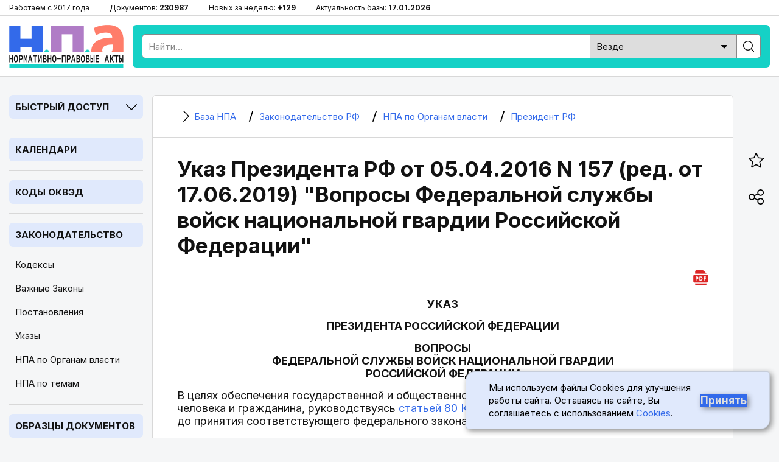

--- FILE ---
content_type: text/html; charset=utf-8
request_url: https://bazanpa.ru/prezident-rf-ukaz-n157-ot05042016-h2724115/
body_size: 13423
content:
<!DOCTYPE html>
<html lang="ru">

<head>
<meta charset="UTF-8" />
<title>
        
    
        Указ Президента РФ от 05.04.2016 N 157 (ред. от 17.06.2019) &quot;Вопросы Федеральной службы войск национальной гвардии РФ&quot;
    

        
    - последняя редакция | База НПА

    </title>
<meta name="description" content="
    
        Орган власти: Президент РФ, Вид документа: Указ, Номер: 157, Дата принятия: 05.04.2016, Редакция от: 17.06.2019,
     Актуальный текст
" />

<meta name="viewport" content="width=device-width, height=device-height, initial-scale=1.0, user-scalable=1, minimum-scale=1.0, maximum-scale=5.0">
<link rel="stylesheet" href="/static/css/staticcss.css" />

<link rel="preconnect" href="https://fonts.gstatic.com" crossorigin>
<link rel="preload" as="style" href="https://fonts.googleapis.com/css2?family=Inter:wght@400;700&display=swap">

<link href="https://fonts.googleapis.com/css2?family=Inter:wght@400;700&display=swap" rel="stylesheet" media="print" onload="this.media='all'">



<link rel="shortcut icon" href="/static/images/favicon.ico" type="image/x-icon" />

<meta name="mobile-web-app-capable" content="yes">
<meta name="apple-touch-fullscreen" content="yes">

<link rel="canonical" href="https://bazanpa.ru/prezident-rf-ukaz-n157-ot05042016-h2724115/" />


<meta property="og:locale" content="ru_RU" />
<meta property="og:type" content="website" />
<meta property="og:title" content="[v1743879 N 157] Указ Президента РФ от 05.04.2016 N 157" />
<meta property="og:description" content="" />
<meta property="og:url" content="https://bazanpa.ru/prezident-rf-ukaz-n157-ot05042016-h2724115/" />
<meta property="og:site_name" content="База нормативно-правовых и образцов документов" />
<meta property="og:image" content="/static/images/staticshare.png" />
<meta property="og:image:width" content="1200">
<meta property="og:image:height" content="630">
<meta property="vk:image" content="/static/images/staticshare.png" />




</head>

<body class="page template__flat-doc">


<div class="preheader">
	<div class="wrapper">
		<ul>
			<li>Работаем с 2017 года</li>
			<li>Документов: <span>230987</span></li>
			<li>Новых за неделю: <span>+129</span></li>
			<li>Актуальность базы: <span>17.01.2026</span></li>
		</ul>
	</div>
</div>

<header>
	<div class="wrapper sb-slide">
		<div class="menu_mobile sb-toggle-left"><span></span></div>
		<div class="logo"><a href="/" title="На главную"></a></div>
		<div class="searchform">
			<!--noindex--><div class="search">
				<form action="/search/" type="get" method="get">
					<div class="search_input"><input type="text" name="search_query" id="id_search_query_mobile" placeholder="Найти..." maxlength="255" required="" autocomplete="off"></div>
					<div class="search_select">
                        <label>
                            <select name="search_root_category" id="id_search_root_category_mobile">
                                <option value="" selected="">Везде</option>
                                <option value="zakonodatelstvo">по Законодательству</option>
                                <option value="obrazcy">по Образцам документов</option>
                                <option value="sudpraktika">по Судпрактике</option>
                            </select>
                        </label>
                    </div>
					<div class="search_button"><label><input type="submit" value=""></label></div>
				</form>
			</div><!--/noindex-->
		</div>
		<div class="search_mobile"><span></span></div>
	</div>
</header>

<main>
	<div class="wrapper">
		<nav class="left sb-slidebar sb-left">
            <div class="block block__slug_law-navigator block__width_short block__region_sidebar1">
    <div class="block__title"><span>Быстрый доступ</span><i></i></div>
    <div class="block__content">
        <input type="text" name="statya_num" class="law-navigator__statya_num_field" placeholder="Укажите номер статьи..." maxlength="15">
        <table class="law-navigator__numpad"><tbody><tr><td class="numkey"><button type="button" name="numkey" value="1">1</button></td><td class="numkey"><button type="button" name="numkey" value="2">2</button></td><td class="numkey"><button type="button" name="numkey" value="3">3</button></td></tr><tr><td class="numkey"><button type="button" name="numkey" value="4">4</button></td><td class="numkey"><button type="button" name="numkey" value="5">5</button></td><td class="numkey"><button type="button" name="numkey" value="6">6</button></td></tr><tr><td class="numkey"><button type="button" name="numkey" value="7">7</button></td><td class="numkey"><button type="button" name="numkey" value="8">8</button></td><td class="numkey"><button type="button" name="numkey" value="9">9</button></td></tr><tr><td class="ctrlkey"><button type="button" name="ctrlkey" value="DEL">DEL</button></td><td class="numkey"><button type="button" name="numkey" value="0">0</button></td><td class="numkey"><button type="button" name="numkey" value=".">.</button></td></tr></tbody></table>
        <div class="law-navigator__error">!!! Норма с таким номером отсутствует или утратила силу</div>
        <div class="law-navigator__kodeksy"><button type="submit" name="kodeks" value="apk">АПК</button> <button type="submit" name="kodeks" value="gk">ГК</button> <button type="submit" name="kodeks" value="gpk">ГПК</button> <button type="submit" name="kodeks" value="jk">ЖК</button> <button type="submit" name="kodeks" value="kas">КАС</button> <button type="submit" name="kodeks" value="koap">КоАП</button> <button type="submit" name="kodeks" value="nk">НК</button> <button type="submit" name="kodeks" value="sk">СК</button> <button type="submit" name="kodeks" value="tk">ТК</button> <button type="submit" name="kodeks" value="uk">УК</button> <button type="submit" name="kodeks" value="upk">УПК</button> <button type="submit" name="zakon" value="zozpp">ЗоЗПП</button> <button type="submit" name="zakon" value="fz-ob-osago">ОСАГО</button> <button type="submit" name="zakon" value="pdd">ПДД</button> <button type="submit" name="zakon" value="fz-ob-oruzhii">об оружии</button> <button type="submit" name="zakon" value="fz-o-policii">о полиции</button> </div>
    </div>
</div>

            
    <div class="block open">
        <div class="block__title2">
            <a href="/kalendar/">Календари</a>
        </div>
    </div>
            
    <div class="block open">
        <div class="block__title2">
            <a href="/okved/">Коды ОКВЭД</a>
        </div>
    </div>

            
    <div class="block open">
        <div class="block__title2">
            <a href="/zakonodatelstvo/">Законодательство</a>
        </div>
        
            <ul class="block__content">
                
                    <li class="">
                        <a href="/zakonodatelstvo/kodeksy/" title="Кодексы Российской Федерации">Кодексы</a>
                    </li>
                
                    <li class="">
                        <a href="/zakonodatelstvo/zakony/" title="Подборка часто искомых законов Российской Федерации">Важные Законы</a>
                    </li>
                
                    <li class="">
                        <a href="/zakonodatelstvo/npa-pravitelstva/" title="Важные Постановления Правительства Российской Федерации">Постановления</a>
                    </li>
                
                    <li class="">
                        <a href="/zakonodatelstvo/npa-prezidenta/" title="Важные Указы Президента Российской Федерации">Указы</a>
                    </li>
                
                    <li class="active">
                        <a href="/zakonodatelstvo/organy-vlasti/" title="Органы власти Российской Федерации | Правовые акты">НПА по Органам власти</a>
                    </li>
                
                    <li class="">
                        <a href="/zakonodatelstvo/rubricator/" title="Правовой рубрикатор">НПА по темам</a>
                    </li>
                
            </ul>
        
    </div>
            
    <div class="block open">
        <div class="block__title2">
            <a href="/obrazec/">Образцы документов</a>
        </div>
        
            <ul class="block__content">
                
                    <li class="">
                        <a href="/obrazec/akt/" title="Акты">Акты</a>
                    </li>
                
                    <li class="">
                        <a href="/obrazec/prikaz/" title="Приказы">Приказы</a>
                    </li>
                
                    <li class="">
                        <a href="/obrazec/zayavleniye/" title="Заявления">Заявления</a>
                    </li>
                
                    <li class="">
                        <a href="/obrazec/vypiska/" title="Выписки">Выписки</a>
                    </li>
                
                    <li class="">
                        <a href="/obrazec/grafik/" title="Графики">Графики</a>
                    </li>
                
                    <li class="">
                        <a href="/obrazec/zhaloba/" title="Жалобы">Жалобы</a>
                    </li>
                
                    <li class="">
                        <a href="/obrazec/zapiska/" title="Записки">Записки</a>
                    </li>
                
                    <li class="">
                        <a href="/obrazec/listy/" title="Листы">Листы</a>
                    </li>
                
                    <li class="">
                        <a href="/obrazec/pisma/" title="Письма">Письма</a>
                    </li>
                
                    <li class="">
                        <a href="/obrazec/protokoly/" title="Протоколы">Протоколы</a>
                    </li>
                
                    <li class="">
                        <a href="/obrazec/raspiski/" title="Расписки">Расписки</a>
                    </li>
                
                    <li class="">
                        <a href="/obrazec/resheniya/" title="Решения">Решения</a>
                    </li>
                
                    <li class="">
                        <a href="/obrazec/soglasiya/" title="Согласия">Согласия</a>
                    </li>
                
                    <li class="">
                        <a href="/obrazec/soglasheniya/" title="Соглашения">Соглашения</a>
                    </li>
                
                    <li class="">
                        <a href="/obrazec/trebovaniya/" title="Требования">Требования</a>
                    </li>
                
                    <li class="">
                        <a href="/obrazec/uvedomleniya/" title="Уведомления">Уведомления</a>
                    </li>
                
                    <li class="">
                        <a href="/obrazec/harakteristiki/" title="Характеристики">Характеристики</a>
                    </li>
                
                    <li class="">
                        <a href="/obrazec/zayavki/" title="Заявки">Заявки</a>
                    </li>
                
                    <li class="">
                        <a href="/obrazec/doverennosti/" title="Доверенности">Доверенности</a>
                    </li>
                
                    <li class="">
                        <a href="/obrazec/otzyvy/" title="Отзывы">Отзывы</a>
                    </li>
                
                    <li class="">
                        <a href="/obrazec/pretenzii/" title="Претензии">Претензии</a>
                    </li>
                
                    <li class="">
                        <a href="/obrazec/hodatajstva/" title="Ходатайства">Ходатайства</a>
                    </li>
                
                    <li class="">
                        <a href="/obrazec/zaprosy/" title="Запросы">Запросы</a>
                    </li>
                
                    <li class="">
                        <a href="/obrazec/otvety/" title="Ответы">Ответы</a>
                    </li>
                
                    <li class="">
                        <a href="/obrazec/iskovye-zayavleniya/" title="Исковые заявления">Исковые заявления</a>
                    </li>
                
            </ul>
        
    </div>

            
    <div class="block open">
        <div class="block__title2">
            <a href="/sudpraktika/">Судпрактика</a>
        </div>
    </div>

            
    <div class="block">
        <div class="block__title"><span>ТОП Кодексов</span><i></i></div>
        <ul class="block__content">
            
                <li>
                    <a href="/apk/" title="&quot;Арбитражный процессуальный кодекс РФ&quot; от 24.07.2002 N 95-ФЗ (ред. от 01.04.2025)">АПК РФ</a>
                </li>
            
                <li>
                    <a href="/gk/" title="Гражданский Кодекс РФ (части 1, 2, 3, 4)">ГК РФ</a>
                </li>
            
                <li>
                    <a href="/gpk/" title="&quot;Гражданский процессуальный кодекс РФ&quot; от 14.11.2002 N 138-ФЗ (ред. от 07.07.2025)">ГПК РФ</a>
                </li>
            
                <li>
                    <a href="/kas/" title="&quot;Кодекс административного судопроизводства РФ&quot; от 08.03.2015 N 21-ФЗ (ред. от 07.07.2025)">КАС РФ</a>
                </li>
            
                <li>
                    <a href="/jk/" title="&quot;Жилищный кодекс РФ&quot; от 29.12.2004 N 188-ФЗ (ред. от 29.12.2025)">ЖК РФ</a>
                </li>
            
                <li>
                    <a href="/zk/" title="&quot;Земельный кодекс РФ&quot; от 25.10.2001 N 136-ФЗ (ред. от 29.12.2025)">ЗК РФ</a>
                </li>
            
                <li>
                    <a href="/koap/" title="&quot;Кодекс РФ об административных правонарушениях&quot; от 30.12.2001 N 195-ФЗ (ред. от 29.12.2025)">КоАП РФ</a>
                </li>
            
                <li>
                    <a href="/nk/" title="Налоговый Кодекс РФ (части 1, 2)">НК РФ</a>
                </li>
            
                <li>
                    <a href="/sk/" title="&quot;Семейный кодекс РФ&quot; от 29.12.1995 N 223-ФЗ (ред. от 23.11.2024) (с изм. и доп., вступ. в силу с 05.02.2025)">СК РФ</a>
                </li>
            
                <li>
                    <a href="/tk/" title="&quot;Трудовой кодекс РФ&quot; от 30.12.2001 N 197-ФЗ (ред. от 28.12.2025)">ТК РФ</a>
                </li>
            
                <li>
                    <a href="/uk/" title="&quot;Уголовный кодекс РФ&quot; от 13.06.1996 N 63-ФЗ (ред. от 17.11.2025)">УК РФ</a>
                </li>
            
                <li>
                    <a href="/uik/" title="&quot;Уголовно-исполнительный кодекс РФ&quot; от 08.01.1997 N 1-ФЗ (ред. от 25.10.2024) (с изм. и доп., вступ. в силу с 20.12.2024)">УИК РФ</a>
                </li>
            
                <li>
                    <a href="/upk/" title="&quot;Уголовно-процессуальный кодекс РФ&quot; от 18.12.2001 N 174-ФЗ (ред. от 15.12.2025)">УПК РФ</a>
                </li>
            
                <li>
                    <a href="/bk/" title="&quot;Бюджетный кодекс РФ&quot; от 31.07.1998 N 145-ФЗ (ред. от 28.11.2025)">Бюджетный кодекс РФ</a>
                </li>
            
                <li>
                    <a href="/grk/" title="&quot;Градостроительный кодекс РФ&quot; от 29.12.2004 N 190-ФЗ (ред. от 28.12.2025)">Градостроительный кодекс РФ</a>
                </li>
            
                <li>
                    <a href="/lesnoy-kodeks/" title="&quot;Лесной кодекс РФ&quot; от 04.12.2006 N 200-ФЗ (ред. от 26.12.2024) (с изм. и доп., вступ. в силу с 01.01.2025)">Лесной кодекс РФ</a>
                </li>
            
                <li>
                    <a href="/vk/" title="&quot;Водный кодекс РФ&quot; от 03.06.2006 N 74-ФЗ (ред. от 08.08.2024) (с изм. и доп., вступ. в силу с 01.03.2025)">Водный кодекс РФ</a>
                </li>
            
                <li>
                    <a href="/vzk/" title="&quot;Воздушный кодекс РФ&quot; от 19.03.1997 N 60-ФЗ (ред. от 21.04.2025)">Воздушный кодекс РФ</a>
                </li>
            
                <li>
                    <a href="/kvvt/" title="&quot;Кодекс внутреннего водного транспорта РФ&quot; от 07.03.2001 N 24-ФЗ (ред. от 08.08.2024) (с изм. и доп., вступ. в силу с 01.09.2024)">КВВТ РФ</a>
                </li>
            
        </ul>
    </div>

            
    <div class="block">
        <div class="block__title"><span>ТОП Законов</span><i></i></div>
        <ul class="block__content">
            
                <li>
                    <a href="/zozpp/" title="Закон РФ от 07.02.1992 N 2300-1 (ред. от 08.08.2024) &quot;О защите прав потребителей&quot;">ЗоЗПП РФ</a>
                </li>
            
                <li>
                    <a href="/fz-o-persdannyh/" title="Федеральный закон от 27.07.2006 N 152-ФЗ (ред. от 08.08.2024) &quot;О персональных данных&quot;">ФЗ от 27.07.2006 N 152-ФЗ</a>
                </li>
            
                <li>
                    <a href="/fz-o-policii/" title="Федеральный закон от 07.02.2011 N 3-ФЗ (ред. от 28.11.2025) &quot;О полиции&quot;">Закон РФ о Полиции</a>
                </li>
            
                <li>
                    <a href="/fz-ob-oruzhii/" title="Федеральный закон от 13.12.1996 N 150-ФЗ (ред. от 15.12.2025) &quot;Об оружии&quot;">Закон РФ об Оружии</a>
                </li>
            
                <li>
                    <a href="/fz-ob-osago/" title="Федеральный закон от 25.04.2002 N 40-ФЗ (ред. от 03.02.2025) &quot;Об обязательном страховании гражданской ответственности владельцев транспортных средств&quot; (с изм. и доп., вступ. в силу с 01.03.2025)">Закон РФ об ОСАГО</a>
                </li>
            
                <li>
                    <a href="/fz-o-reklame/" title="Федеральный закон от 13.03.2006 N 38-ФЗ (ред. от 31.07.2025) &quot;О рекламе&quot;">Закон РФ о Рекламе</a>
                </li>
            
                <li>
                    <a href="/fz-o-svyazi/" title="Федеральный закон от 07.07.2003 N 126-ФЗ (ред. от 26.12.2024) &quot;О связи&quot; (с изм. и доп., вступ. в силу с 01.04.2025)">Закон РФ о Связи</a>
                </li>
            
                <li>
                    <a href="/fz-ob-obrazovanii-v-rf/" title="Федеральный закон от 29.12.2012 N 273-ФЗ (ред. от 29.12.2025) &quot;Об образовании в РФ&quot;">Закон об Образовании в РФ</a>
                </li>
            
                <li>
                    <a href="/fz-o-bankrotstve/" title="Федеральный закон от 26.10.2002 N 127-ФЗ (ред. от 26.12.2024) &quot;О несостоятельности (банкротстве)&quot; (с изм. и доп., вступ. в силу с 01.03.2025)">ФЗ от 26.10.2002 N 127-ФЗ</a>
                </li>
            
                <li>
                    <a href="/fz-ob-ispolnitelnom-proizvodstve/" title="Федеральный закон от 02.10.2007 N 229-ФЗ (ред. от 23.11.2024) &quot;Об исполнительном производстве&quot; (с изм. и доп., вступ. в силу с 05.02.2025)">ФЗ от 02.10.2007 N 229-ФЗ</a>
                </li>
            
                <li>
                    <a href="/fz-o-gossluzhbe/" title="Федеральный закон от 27.05.2003 N 58-ФЗ (ред. от 29.09.2025) &quot;О системе государственной службы РФ&quot;">ФЗ от 27.05.2003 N 58-ФЗ</a>
                </li>
            
                <li>
                    <a href="/fz-o-voennoy-sluzhbe/" title="Федеральный закон от 28.03.1998 N 53-ФЗ (ред. от 04.11.2025) &quot;О воинской обязанности и военной службе&quot;">ФЗ от 28.03.1998 N 53-ФЗ</a>
                </li>
            
                <li>
                    <a href="/fz-o-legalizacii-dohodov/" title="Федеральный закон от 07.08.2001 N 115-ФЗ (ред. от 29.12.2025) &quot;О противодействии легализации (отмыванию) доходов, полученных преступным путем, и финансированию терроризма&quot;">ФЗ от 07.08.2001 N 115-ФЗ</a>
                </li>
            
        </ul>
    </div>


			<div class="fixleft">
				<!--noindex--><div class="kp">
					<a href="https://bazanpa.ru/go2/" target="_blank" rel="nofollow">
						<div class="logo"></div>
						<div class="text">Бесплатно на 2 дня</div>
						<div class="btn">Получить доступ</div>
					</a>
				</div><!--/noindex-->
			</div>
		</nav>

		<div class="container">
			<main>
                
    <div class="content b-page-flat">
        

    <ul itemscope itemtype="https://schema.org/BreadcrumbList" class="breadcrumbs"><li itemprop="itemListElement" itemscope itemtype="https://schema.org/ListItem" class="homelink"><a itemprop="item" href="/"><i></i><span itemprop="name">
                                База НПА
                            </span></a><meta itemprop="position" content="1" /></li><li itemprop="itemListElement" itemscope itemtype="https://schema.org/ListItem"><a itemprop="item" href="/zakonodatelstvo/"><i></i><span itemprop="name">
                                Законодательство РФ
                            </span></a><meta itemprop="position" content="2" /></li><li itemprop="itemListElement" itemscope itemtype="https://schema.org/ListItem"><a itemprop="item" href="/zakonodatelstvo/organy-vlasti/"><i></i><span itemprop="name">
                                НПА по Органам власти
                            </span></a><meta itemprop="position" content="3" /></li><li itemprop="itemListElement" itemscope itemtype="https://schema.org/ListItem"><a itemprop="item" href="/zakonodatelstvo/organy-vlasti/prezident-rf-h459/"><i></i><span itemprop="name">
                                Президент РФ
                            </span></a><meta itemprop="position" content="4" /></li></ul>



        <h1 class="middle">Указ Президента РФ от 05.04.2016 N 157 (ред. от 17.06.2019) &quot;Вопросы Федеральной службы войск национальной гвардии Российской Федерации&quot;</h1>
        



        <div class="tabs"><div class="download-pdf"><a href="/download/pdf/?target_url=/prezident-rf-ukaz-n157-ot05042016-h2724115/" title="Скачать документ в формате PDF (A4)" target="_blank"><i></i></a></div></div>

        <div class="b-page-body">
            <p id="source-tag-index-0"  class="source__tag empty center"></p>
<p id="source-tag-index-1"  class="source__tag center upper">УКАЗ</p>
<p id="source-tag-index-2"  class="source__tag empty center"></p>
<p id="source-tag-index-3"  class="source__tag center upper">ПРЕЗИДЕНТА РОССИЙСКОЙ ФЕДЕРАЦИИ</p>
<p id="source-tag-index-4"  class="source__tag empty center"></p>
<p id="source-tag-index-5"  class="source__tag center upper">ВОПРОСЫ<br /> ФЕДЕРАЛЬНОЙ СЛУЖБЫ ВОЙСК НАЦИОНАЛЬНОЙ ГВАРДИИ<br /> РОССИЙСКОЙ ФЕДЕРАЦИИ</p>
<p id="source-tag-index-6"  class="source__tag empty center"></p>
<p id="source-tag-index-7"  class="source__tag justify">В целях обеспечения государственной и общественной безопасности, защиты прав и свобод человека и гражданина, руководствуясь <a class="context-link" href="https://bazanpa.ru/referendum-konstitutsiia-ot12121993-h541664/glava4/statya80/">статьей 80 Конституции Российской Федерации</a> и впредь до принятия соответствующего федерального закона, постановляю:</p>
<p id="source-tag-index-8"  class="source__tag justify">1. Образовать Федеральную службу войск национальной гвардии Российской Федерации.</p>
<p id="source-tag-index-9"  class="source__tag justify">2. Преобразовать внутренние войска Министерства внутренних дел Российской Федерации в войска национальной гвардии Российской Федерации.</p>
<p id="source-tag-index-10"  class="source__tag justify">3. Утратил силу с 17 июня 2019 года. - Указ Президента РФ от 17.06.2019 N 282.</p>
<p id="source-tag-index-11"  class="source__tag justify">4. Включить в структуру Федеральной службы войск национальной гвардии Российской Федерации:</p>
<p id="source-tag-index-12"  class="source__tag justify">а) органы управления и подразделения Министерства внутренних дел Российской Федерации, осуществляющие федеральный государственный контроль (надзор) за соблюдением законодательства Российской Федерации в сфере оборота оружия и в сфере частной охранной деятельности, а также вневедомственную охрану, в том числе Центр специального назначения вневедомственной охраны Министерства внутренних дел Российской Федерации;</p>
<p id="source-tag-index-13"  class="source__tag justify">б) специальные отряды быстрого реагирования территориальных органов Министерства внутренних дел Российской Федерации;</p>
<p id="source-tag-index-14"  class="source__tag justify">в) отряды мобильные особого назначения территориальных органов Министерства внутренних дел Российской Федерации;</p>
<p id="source-tag-index-15"  class="source__tag justify">г) Центр специального назначения сил оперативного реагирования и авиации Министерства внутренних дел Российской Федерации и авиационные подразделения Министерства внутренних дел Российской Федерации.</p>
<p id="source-tag-index-16"  class="source__tag justify">5. Передать федеральное государственное унитарное предприятие &quot;Охрана&quot; Министерства внутренних дел Российской Федерации в ведение Федеральной службы войск национальной гвардии Российской Федерации.</p>
<p id="source-tag-index-17"  class="source__tag justify">6. Утратил силу с 17 июня 2019 года. - Указ Президента РФ от 17.06.2019 N 282.</p>
<p id="source-tag-index-18"  class="source__tag justify">7. Утратил силу с 30 сентября 2016 года. - Указ Президента РФ от 30.09.2016 N 510.</p>
<p id="source-tag-index-19"  class="source__tag justify">8. Директор Федеральной службы войск национальной гвардии Российской Федерации - главнокомандующий войсками национальной гвардии Российской Федерации, его первые заместители и заместители приравниваются по статусу, размерам оплаты труда, условиям социального и медицинского обеспечения соответственно к федеральному министру, его первому заместителю и заместителям.</p>
<p id="source-tag-index-20"  class="source__tag justify">9. Установить, что:</p>
<p id="source-tag-index-21"  class="source__tag justify">а) лицам, имеющим специальные звания полиции, проходившим службу в органах управления и подразделениях, специальных отрядах, отрядах мобильных особого назначения, Центре специального назначения и авиационных подразделениях, названных в пункте 4 настоящего Указа, переведенным в Федеральную службу войск национальной гвардии Российской Федерации, сохраняются ранее присвоенные специальные звания;</p>
<p id="source-tag-index-22"  class="source__tag justify">б) до вступления в силу соответствующего федерального закона на лиц, имеющих специальные звания, переведенных в Федеральную службу войск национальной гвардии Российской Федерации, распространяются положения <a class="context-link" href="https://bazanpa.ru/gd-rf-zakon-n247-fz-ot19072011-h1693330/" title="Федеральный закон от 19.07.2011 N 247-ФЗ  &quot;О социальных гарантиях сотрудникам органов внутренних дел РФ и внесении изменений в отдельные законодательные акты РФ&quot;...">федеральных законов от 19 июля 2011 г. N 247-ФЗ</a> &quot;О социальных гарантиях сотрудникам органов внутренних дел Российской Федерации и внесении изменений в отдельные законодательные акты Российской Федерации&quot; и от 30 ноября 2011 г. N 342-ФЗ &quot;О службе в органах внутренних дел Российской Федерации и внесении изменений в отдельные законодательные акты Российской Федерации&quot;;</p>
<p id="source-tag-index-23"  class="source__tag justify">в) специальные отряды, отряды мобильные особого назначения, Центр специального назначения и авиационные подразделения, названные в подпунктах &quot;б&quot; - &quot;г&quot; пункта 4 настоящего Указа, находятся в оперативном подчинении Министра внутренних дел Российской Федерации и соответствующих руководителей территориальных органов Министерства внутренних дел Российской Федерации. Порядок оперативного подчинения устанавливается Министром внутренних дел Российской Федерации по согласованию с директором Федеральной службы войск национальной гвардии Российской Федерации - главнокомандующим войсками национальной гвардии Российской Федерации. До установления указанного порядка авиационная техника авиационных подразделений используется для перевозки сотрудников и имущества органов внутренних дел Российской Федерации по решению Министра внутренних дел Российской Федерации.</p>
<p id="source-tag-index-24"  class="source__tag justify">10. Передать Федеральной службе войск национальной гвардии Российской Федерации численность военнослужащих и гражданского персонала внутренних войск Министерства внутренних дел Российской Федерации, а также органов управления, подразделений, специальных отрядов, отрядов мобильных особого назначения, Центра специального назначения и авиационных подразделений, названных в пункте 4 настоящего Указа.</p>
<p id="source-tag-index-25"  class="source__tag justify">11. Федеральная служба войск национальной гвардии Российской Федерации является правопреемником Министерства внутренних дел Российской Федерации в отношении передаваемых ей органов управления, объединений, соединений, воинских частей, военных образовательных организаций высшего образования и иных организаций внутренних войск Министерства внутренних дел Российской Федерации, а также в отношении органов управления, подразделений, специальных отрядов, отрядов мобильных особого назначения, Центра специального назначения и авиационных подразделений, названных в пункте 4 настоящего Указа, в том числе по обязательствам, возникшим в результате исполнения судебных решений.</p>
<p id="source-tag-index-26"  class="source__tag justify">12. Занимаемые органами управления, объединениями, соединениями, воинскими частями, военными образовательными организациями высшего образования и иными организациями внутренних войск Министерства внутренних дел Российской Федерации, а также органами управления, подразделениями, специальными отрядами, отрядами мобильными особого назначения, Центром специального назначения и авиационными подразделениями, названными в пункте 4 настоящего Указа, здания и сооружения, другое недвижимое и движимое имущество со дня вступления в силу настоящего Указа закрепляются на праве оперативного управления за Федеральной службой войск национальной гвардии Российской Федерации.</p>
<p id="source-tag-index-27"  class="source__tag justify">13. Лица, проходящие военную службу в войсках национальной гвардии Российской Федерации и службу в Федеральной службе войск национальной гвардии Российской Федерации, а также гражданский персонал войск национальной гвардии Российской Федерации продолжают проходить военную службу (проходить службу, работать) на замещаемых (занимаемых) должностях без переаттестации и переназначения до проведения соответствующих организационно-штатных мероприятий. Контракты о прохождении военной службы (службы) действуют в течение сроков, на которые они были заключены.</p>
<p id="source-tag-index-28"  class="source__tag justify">14. Установить, что:</p>
<p id="source-tag-index-29"  class="source__tag justify">а) до вступления в силу соответствующего федерального закона деятельность войск национальной гвардии Российской Федерации, Федеральной службы войск национальной гвардии Российской Федерации, а также лиц, проходящих военную службу в войсках национальной гвардии Российской Федерации и службу в Федеральной службе войск национальной гвардии Российской Федерации, осуществляется в соответствии с положениями федеральных законов, определяющих задачи внутренних войск Министерства внутренних дел Российской Федерации и полномочия полиции, права военнослужащих внутренних войск Министерства внутренних дел Российской Федерации и сотрудников полиции, а также порядок осуществления федерального государственного контроля (надзора) за соблюдением законодательства Российской Федерации в сфере оборота оружия и в сфере частной охранной деятельности и порядок осуществления вневедомственной охраны;</p>
<p id="source-tag-index-30"  class="source__tag justify">б) до вступления в силу нормативных правовых актов Российской Федерации, регулирующих деятельность войск национальной гвардии Российской Федерации и Федеральной службы войск национальной гвардии Российской Федерации, действуют нормативные правовые акты Президента Российской Федерации, Правительства Российской Федерации, федеральных органов исполнительной власти и иных федеральных государственных органов, регулирующие деятельность внутренних войск Министерства внутренних дел Российской Федерации и полиции, а также определяющие порядок осуществления федерального государственного контроля (надзора) за соблюдением законодательства Российской Федерации в сфере оборота оружия и в сфере частной охранной деятельности и порядок осуществления вневедомственной охраны;</p>
<p id="source-tag-index-31"  class="source__tag justify">в) утратил силу с 17 июня 2019 года. - Указ Президента РФ от 17.06.2019 N 282.</p>
<p id="source-tag-index-32"  class="source__tag justify">15. Лица, имеющие специальные звания, проходящие службу в органах внутренних дел Российской Федерации, переводятся в Федеральную службу войск национальной гвардии Российской Федерации с их согласия.</p>
<p id="source-tag-index-33"  class="source__tag justify">16. Сохранить за лицами, переведенными в войска национальной гвардии Российской Федерации из органов внутренних дел Российской Федерации, состоявшими на учете в качестве нуждающихся в жилых помещениях, право на включение в список очередников по новому месту службы с даты постановки на учет по прежнему месту службы для получения жилого помещения либо предоставления единовременной социальной выплаты для его приобретения или строительства.</p>
<p id="source-tag-index-34"  class="source__tag justify">17. Сохранить за лицами, переведенными в Федеральную службу войск национальной гвардии Российской Федерации из органов внутренних дел Российской Федерации, до предоставления им жилых помещений по договору социального найма или в собственность право на занимаемые ими жилые помещения специализированного жилищного фонда, возникшее до дня вступления в силу настоящего Указа.</p>
<p id="source-tag-index-35"  class="source__tag justify">18. Осуществлять медицинское обеспечение и санаторно-курортное лечение лиц, проходящих военную службу в войсках национальной гвардии Российской Федерации и службу в Федеральной службе войск национальной гвардии Российской Федерации, а также членов их семей в медицинских организациях системы Министерства внутренних дел Российской Федерации (в случае отсутствия по месту прохождения военной службы (службы) медицинских организаций войск национальной гвардии Российской Федерации) за счет бюджетных ассигнований, предусматриваемых в федеральном бюджете Федеральной службе войск национальной гвардии Российской Федерации на эти цели.</p>
<p id="source-tag-index-36"  class="source__tag justify">19. Разрешить войскам национальной гвардии Российской Федерации, Федеральной службе войск национальной гвардии Российской Федерации, а также лицам, проходящим военную службу в войсках национальной гвардии Российской Федерации и службу в Федеральной службе войск национальной гвардии Российской Федерации, использование служебных удостоверений, бланков, печатей и штампов Министерства внутренних дел Российской Федерации до 1 января 2017 г.</p>
<p id="source-tag-index-37"  class="source__tag justify">20. Разрешить лицам, проходящим военную службу в войсках национальной гвардии Российской Федерации и службу в Федеральной службе войск национальной гвардии Российской Федерации, ношение форменной одежды военнослужащих внутренних войск Министерства внутренних дел Российской Федерации и сотрудников органов внутренних дел Российской Федерации до утверждения Правительством Российской Федерации соответствующих образцов форменной одежды и установления сроков обеспечения соответствующим вещевым имуществом (обмундированием).</p>
<p id="source-tag-index-38"  class="source__tag justify">21. Утратил силу. - Указ Президента РФ от 15.05.2018 N 215.</p>
<p id="source-tag-index-39"  class="source__tag justify">22. Правительству Российской Федерации:</p>
<p id="source-tag-index-40"  class="source__tag justify">а) перераспределить в установленном порядке бюджетные ассигнования федерального бюджета в соответствии с настоящим Указом;</p>
<p id="source-tag-index-41"  class="source__tag justify">б) внести предложения о численности Федеральной службы войск национальной гвардии Российской Федерации, включая войска национальной гвардии Российской Федерации;</p>
<p id="source-tag-index-42"  class="source__tag justify">в) представить в установленном порядке проект положения о Федеральной службе войск национальной гвардии Российской Федерации;</p>
<p id="source-tag-index-43"  class="source__tag justify">г) привести свои акты в соответствие с настоящим Указом;</p>
<p id="source-tag-index-44"  class="source__tag justify">д) представить предложения по приведению актов Президента Российской Федерации в соответствие с настоящим Указом;</p>
<p id="source-tag-index-45"  class="source__tag justify">е) сохранить за лицами, проходящими военную службу в войсках национальной гвардии Российской Федерации и службу в Федеральной службе войск национальной гвардии Российской Федерации, а также за членами их семей медицинское обеспечение и санаторно-курортное лечение в медицинских организациях системы Министерства внутренних дел Российской Федерации, в которых такое обеспечение и лечение осуществлялось ранее;</p>
<p id="source-tag-index-46"  class="source__tag justify">ж) обеспечить решение финансовых, материально-технических и иных вопросов, связанных с реализацией настоящего Указа.</p>
<p id="source-tag-index-47"  class="source__tag justify">23. Настоящий Указ вступает в силу со дня его подписания.</p>
<p id="source-tag-index-48"  class="source__tag empty justify"></p>
<p id="source-tag-index-49"  class="source__tag right">Президент<br /> Российской Федерации<br /> В.ПУТИН</p>
<p id="source-tag-index-50"  class="source__tag left">Москва, Кремль<br /> 5 апреля 2016 года<br /> N 157</p>
<p id="source-tag-index-51"  class="source__tag empty justify"></p>
<p id="source-tag-index-52"  class="source__tag empty justify"></p>

        </div>
    </div>

            </main>
		</div>

		<aside>
			<ul class="fixright">
				<li><div class="bookmark_open"><i></i></div></li><li><div class="share_open"><i></i></div></li><li><div class="scrollup"><i></i></div></li>
			</ul>
		</aside>
	</div>
</main>


<div class="over_share">
	<div class="over_share_mask"></div>
	<div class="over_share_content">
		<div class="share_title">Поделиться</div>
		<div class="share_close"><span></span></div>
		<div class="ya-share2" data-curtain data-size="l" data-shape="round" data-services="telegram,vkontakte,odnoklassniki,whatsapp,viber,moimir" data-copy="extraItem"></div>
	</div>
</div>
<div class="over_bookmark">
	<div class="over_bookmark_mask"></div>
	<div class="over_bookmark_content">
		<div class="bookmark_title">Сохранить в браузере</div>
		<div class="bookmark_close"><span></span></div>
		<div class="bookmark_text">Нажмите сочетание клавиш Ctrl + D</div>
	</div>
</div>

<footer>
	<div class="wrapper">
		<p><strong>БазаНПА</strong> &mdash; сайт нормативно-правовых документов и юридических образцов.</p>
        <p>Перед использованием сайта пожалуйста ознакомьтесь с <a href="/politika-obrabotki-personalnyh-dannyh/">Политикой обработки персональных данных</a>. Сайт использует <a href="/cookies/">cookie-файлы</a>. Обратите внимание - авторские права на тексты статей и формы документов защищены. При цитировании материалов сайта обязательна установка прямой активной гиперссылки.</p>
		<ul class="footer_links">
			<li><a href="/zakonodatelstvo/rubricator/">Правовой рубрикатор</a></li><li><a href="/novoe/obnovleniya/">Лента обновлений</a></li><li><a href="/contact/">Обратная связь</a></li>
		</ul>
		<p>&copy; 2017-2026</p>
		<div class="footer_etc">
			<div class="footer_etc_age" title="На сайте может быть размещён контент, не предназначенный для лиц меньше 18 лет">18+</div>
            <div class="footer_etc_counters"><!--noindex--><!--LiveInternet counter--><a href="https://www.liveinternet.ru/click"
						target="_blank"><img id="licntEE60" width="31" height="31" style="border:0"
						title="LiveInternet"
						src="[data-uri]"
						alt=""/></a><script>(function(d,s){d.getElementById("licntEE60").src=
						"https://counter.yadro.ru/hit?t45.2;r"+escape(d.referrer)+
						((typeof(s)=="undefined")?"":";s"+s.width+"*"+s.height+"*"+
						(s.colorDepth?s.colorDepth:s.pixelDepth))+";u"+escape(d.URL)+
						";h"+escape(d.title.substring(0,150))+";"+Math.random()})
						(document,screen)</script><!--/LiveInternet--><!--/noindex-->
            </div>
		</div>
	</div>
</footer>


<div class="cookie">
    <p class="cookie__text">
        Мы используем файлы Cookies для улучшения работы сайта. Оставаясь на сайте, Вы соглашаетесь с использованием
        <a href="/cookies/" class="cookie__link">Cookies</a>.
    </p>
    <button class="cookie__button cookie__button-accept" type="submit">Принять</button>
</div>


<script src="/static/js/staticjs.js" type="text/javascript"></script>
<script src="/static/js/law-navigator.js" type="text/javascript"></script>

<!-- Yandex.Metrika counter -->
<script type="text/javascript" >
   (function(m,e,t,r,i,k,a){m[i]=m[i]||function(){(m[i].a=m[i].a||[]).push(arguments)};
   m[i].l=1*new Date();k=e.createElement(t),a=e.getElementsByTagName(t)[0],k.async=1,k.src=r,a.parentNode.insertBefore(k,a)})
   (window, document, "script", "https://mc.yandex.ru/metrika/tag.js", "ym");

   ym(45480102, "init", {
        clickmap:true,
        trackLinks:true,
        accurateTrackBounce:true,
        webvisor:true
   });
</script>
<noscript><div><img src="https://mc.yandex.ru/watch/45480102" style="position:absolute; left:-9999px;" alt="" /></div></noscript>
<!-- /Yandex.Metrika counter -->

<!--script defer src="//yastatic.net/share2/share.js"></script-->

<script type="text/javascript">
    setTimeout(function(){
        let elem = document.createElement('script');
        elem.type = 'text/javascript';
        elem.src = '//yastatic.net/share2/share.js';
        document.getElementsByTagName('body')[0].appendChild(elem);
    }, 2000);
</script>



</body>

</html>
